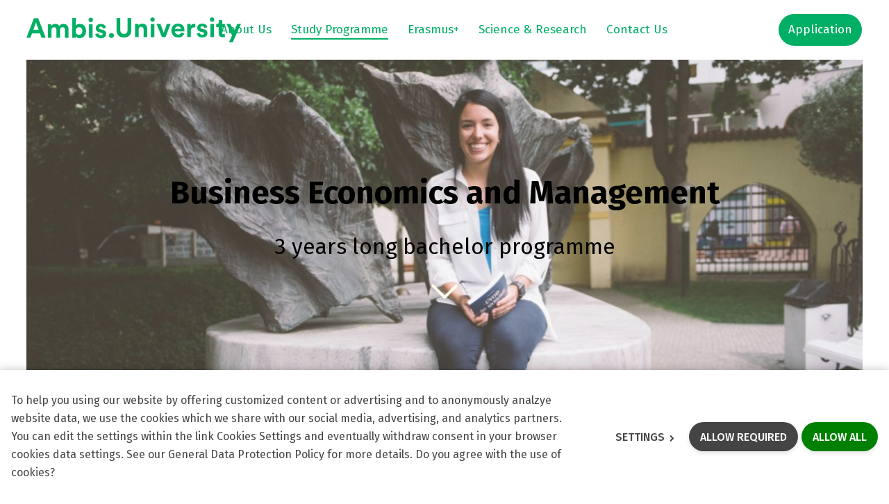

--- FILE ---
content_type: text/html; charset=utf-8
request_url: https://www.ambisuniversity.com/business-economics-and-management
body_size: 12065
content:
<!DOCTYPE html>
<html lang = "en" class = "no-js">
<head>
  

<link type="text/css" href="https://fonts.googleapis.com/css?family=Fira+Sans:200,200i,300,300i,400,400i,500,500i,600,600i,700,700i&amp;subset=latin-ext" rel="stylesheet" />
<link type="text/css" href="https://fonts.googleapis.com/css?family=Merriweather:300,300i,400,400i,700,700i&amp;subset=latin-ext" rel="stylesheet" />
<link type="text/css" href="https://fonts.googleapis.com/css?family=Spectral:400,400i,600,600i&amp;subset=latin-ext" rel="stylesheet" />
<link type="text/css" href="https://www.ambisuniversity.com/assets/cs/css/cached.1769090231.595031761.core.css" rel="stylesheet" />




  

<meta charset="utf-8" />
<meta name="keywords" content="ambis, college prague,  summer school, university" />
<meta name="description" />
<meta name="author" content="solidpixels., https://www.solidpixels.com" />
<meta property="og:type" content="website" />
<meta property="og:site_name" content="Ambis University" />
<meta property="og:url" content="https://www.ambisuniversity.com/business-economics-and-management" />
<meta property="og:title" content="Ambis Business Economics and Management Ambis University Prague" />
<meta name="robots" content="index, follow" />
<meta name="google-site-verification" content="dvVHutHCZiIDix_VF26Wc0UiTUv13YghqJZvUiO3Dv4" />
<meta name="fb:app_id" content="518936135263185" />
<meta name="viewport" content="width=device-width, initial-scale=1.0" />
<meta http-equiv="X-UA-Compatible" content="IE=edge" />
<title>Ambis Business Economics and Management Ambis University Prague</title>
<script type="text/javascript">var CMS_URL = "https://www.ambisuniversity.com";</script>
<script type="text/javascript">var CMS_ASSETS_URL = "https://www.ambisuniversity.com/assets/cs";</script>
<script type="text/javascript">document.documentElement.className = document.documentElement.className.replace("no-js","js");</script>
<script type="text/javascript">
      (function(w){
        var cachedDate = !!localStorage.fontCacheExpires && parseInt(localStorage.getItem('fontCacheExpires'));
        var currentTime = new Date().getTime();

        if (cachedDate && cachedDate > currentTime) {
          document.documentElement.className += ' fonts-loaded';
        }
      }(this));
</script>
<script type="text/javascript">var CMS_CONFIG = {"app":{"nav":{"useMobileOnPhone":false,"useMobileOnTablet":false,"useMobileOnDesktop":false,"sm":{"type":"toggle","collapsible":false},"lg":{"type":"priority"}},"breakpoints":{"nav":640,"grid":320,"screenSmall":480,"layout":640,"image":{"360":360,"640":640,"980":980,"1280":1280,"1920":1920,"2600":2600}},"typography":{"headingsLarge":1.2,"headingsModularRatio":{"sm":1.25,"md":1.33}},"defaults":{"imagePlaceholder":"none","lazyImages":{"init":false,"lazyClass":"is-lazy","loadingClass":"is-loading","loadedClass":"is-loaded","expand":800,"hFac":1},"inViewport":{"elementSelector":".section-body, .section .row-main, .gallery-item","offset":0,"onlyForward":true},"coverVideo":{"elementSelector":"[data-cover-video]","aspectRatio":1.7778,"width":"1120","height":"630","showPlaceholder":false,"audio":false,"autoplay":true,"autoplayOffset":100,"cover":true,"startTime":null},"scrollTo":{"elementSelector":"a[href*=\\#]:not([href=\\#]):not(.no-scroll)","offsetTop":0,"timing":1000},"forms":{"elementSelector":".section form.block-form:not(.no-ajax)","validation":true,"inline":true,"ajax":true},"attachment":{"elementSelector":"input.field-control[type=\"file\"]","resetButtonClass":"icon icon-times","filenameLabelClass":"field-filename"},"swiper":{"elementSelector":"[data-slider]","containerModifierClass":"gallery-slider-","slideClass":"gallery-slider-item","slideActiveClass":"is-active","wrapperClass":"gallery-slider-wrapper","loop":true,"navigation":{"nextEl":".slider-btn-next","prevEl":".slider-btn-prev"},"pagination":{"el":".slider-pager","type":"bullets","clickable":true}},"map":{"libraries":[],"filters":[],"scrollwheel":false,"mapTypeControl":false,"asyncInViewport":true},"fancybox":{"elementSelector":".fancybox:not(.noLightbox)","fitToView":true,"autosize":true,"openEffect":"none","padding":0,"closeEffect":"none"},"parallax":{"elementSelector":"[data-parallax]","speedDivider":4,"continuous":true,"scrollOffset":100}},"async_js":{"async-polyfills.js":["https:\/\/cdn.solidpixels.com\/2.26\/template_core\/js\/processed\/async-polyfills.js"],"async-fancybox.js":["https:\/\/cdn.solidpixels.com\/2.26\/template_core\/js\/processed\/async-fancybox.js"],"async-slider.js":["https:\/\/cdn.solidpixels.com\/2.26\/template_core\/js\/processed\/async-slider.js"]}},"language":{"name":"EN","name_full":"English","prefix":"en","assets":"cs","i18n":"en","locale":["en_US.utf-8"],"cms_status":1,"i18n_messages":{":count files":{"one":":count file","other":":count files"},"date":{"date":{"long":"%N, %B &d %Y","short":"%m\/%d\/%Y"},"months":{"abbr":["Jan","Feb","Mar","Apr","May","Jun","Jul","Aug","Sep","Oct","Nov","Dec"],"other":["January","February","March","April","May","June","July","August","September","October","November","December"]},"days":{"abbr":["Sun","Mon","Tue","Wed","Thu","Fri","Sat"],"acc":["On Sunday","On Monday","On Tuesday","On Wednesday","On Thursday","On Friday","On Saturday"],"other":["Sunday","Monday","Tuesday","Wednesday","Thursday","Friday","Saturday"]},"order":["month","date","year"],"time":{"long":"%H:%M:%S","short":"%I:%M%p"},"am":"AM","pm":"PM","less_than_minute_ago":"less than a minute ago","minute_ago":{"one":"about a minute ago","other":"{delta} minutes ago"},"hour_ago":{"one":"about an hour ago","other":"about {delta} hours ago"},"day_ago":{"one":"1 day ago","other":"{delta} days ago"},"week_ago":{"one":"1 week ago","other":"{delta} weeks ago"},"month_ago":{"one":"1 month ago","other":"{delta} months ago"},"year_ago":{"one":"1 year ago","other":"{delta} years ago"},"less_than_minute_until":"less than a minute from now","minute_until":{"one":"about a minute from now","other":"{delta} minutes from now"},"hour_until":{"one":"about an hour from now","other":"about {delta} hours from now"},"day_until":{"one":"1 day from now","other":"{delta} days from now"},"week_until":{"one":"1 week from now","other":"{delta} weeks from now"},"month_until":{"one":"1 month from now","other":"{delta} months from now"},"year_until":{"one":"1 year from now","other":"{delta} years from now"},"never":"never"},"valid":{"decimal":{"one":":field must be a decimal with one place","other":":field must be a decimal with :param2 places"},"exact_length":{"one":":field must be exactly one character long","other":":field must be exactly :param2 characters long"},"max_length":{"other":":field must be less than :param2 characters long"},"min_length":{"one":":field must be at least one character long","other":":field must be at least :param2 characters long"}},":field mus\u00ed b\u00fdt unik\u00e1tn\u00ed":":The field must be unique","\":field\" mus\u00ed obsahovat platnou emailovou adresu.":"\":field\" must include a valid email address.","\":field\" doopravdy pot\u0159ebujeme zn\u00e1t":"We really need to know \":field\"","\":field\" mus\u00ed b\u00fdt platn\u00e9 telefonn\u00ed \u010d\u00edslo.":"\":field\" must be a valid phone number.",":field already exists":":field already exists",":field mus\u00ed b\u00fdt ve form\u00e1tu `12345` nebo `123 45`":":field must be formatted `12345` or `123 45`",":field mus\u00ed b\u00fdt ve form\u00e1tu `12345678` nebo `123 45 678`":":field must be formatted `12345678` or `123 45 678`",":field mus\u00ed b\u00fdt ve form\u00e1tu `CZ12345678`":":field must be formatted `CZ12345678`",":field is not a valid option for this task!":":field is not a valid option for this task.",":field must contain only letters":":field must contain only letters",":field must contain only numbers, letters and dashes":":field must contain only numbers, letters and dashes",":field must contain only letters and numbers":":field must contain only letters and numbers",":field must be a color":":field must be a color",":field must be a credit card number":":field must be a credit card number",":field must be a date":":field must be a date",":field must be a digit":":field must be a digit",":field must be an email address":":field must be an email address",":field must contain a valid email domain":":field must contain a valid email domain",":field must be one of the available options":":field must be one of the available options",":field must be an ip address":":field must be an IP address",":field must be the same as :param3":"\":field\" must be the same as <strong>\":param3\"<\/strong>",":field must not exceed :param2 characters long":{"few":"Field \":field\" must not exceed <strong>:param2<\/strong> characters long","other":"Field \":field\" must not exceed <strong>:param2<\/strong> characters long"},":field must be at least :param2 characters long":{"one":"Field \":field\" must be at least <strong>1<\/strong> character long","few":"Field \":field\" must be at least <strong>:param2<\/strong> characters long","other":"Field \":field\" must be at least <strong>:param2<\/strong> characters long"},":field must not be empty":":field must not be empty",":field must be numeric":":field must be numeric",":field must be a phone number":":field must be a phone number",":field does not match the required format":":field does not match the required format",":field must be a url":":field must be a url",":field is not valid domain \/ hostname":":field is not a valid domain \/ hostname","Soubor je p\u0159\u00edli\u0161 velk\u00fd, maxim\u00e1ln\u00ed velikost souboru je :param2.":"Selected file is too large, upload limit si :param2.","Soubor obsahuje nepovolen\u00fd obsah.":"File content is not allowed.","Neplatn\u00fd k\u00f3d.":"Invalid code.","availability - in_stock":"In stock","availability - out_of_stock":"Temporarily out of stock","availability - sold_out":"Sold out","availability - does_not_exist":"Not available","status - new":"New","status - in_progress":"In progress","status - finished":"Finished","status - storno":"Storno","Abychom v\u00e1m usnadnili proch\u00e1zen\u00ed str\u00e1nek, nab\u00eddli p\u0159izp\u016fsoben\u00fd obsah nebo reklamu a mohli anonymn\u011b analyzovat n\u00e1v\u0161t\u011bvnost, vyu\u017e\u00edv\u00e1me soubory cookies, kter\u00e9 sd\u00edl\u00edme se sv\u00fdmi partnery pro soci\u00e1ln\u00ed m\u00e9dia, inzerci a anal\u00fdzu. Jejich nastaven\u00ed uprav\u00edte odkazem \"Nastaven\u00ed cookies\" a kdykoliv jej m\u016f\u017eete zm\u011bnit v pati\u010dce webu. Podrobn\u011bj\u0161\u00ed informace najdete v na\u0161ich Z\u00e1sad\u00e1ch ochrany osobn\u00edch \u00fadaj\u016f a pou\u017e\u00edv\u00e1n\u00ed soubor\u016f cookies. Souhlas\u00edte s pou\u017e\u00edv\u00e1n\u00edm cookies?":"To help you using our website by offering customized content or advertising and to anonymously analzye website data, we use the cookies which we share with our social media, advertising, and analytics partners. You can edit the settings within the link Cookies Settings and whenever you change it in the footer of the site. See our General Data Protection Policy for more details. Do you agree with the use of cookies?","Zprost\u0159edkov\u00e1vaj\u00ed z\u00e1kladn\u00ed funk\u010dnost str\u00e1nky, web bez nich nem\u016f\u017ee fungovat.":"Provide basic page functionality, the site can not function without them.","Po\u010d\u00edtaj\u00ed n\u00e1v\u0161t\u011bvnost webu a sb\u011brem anonymn\u00edch statistik umo\u017e\u0148uj\u00ed provozovateli l\u00e9pe pochopit sv\u00e9 n\u00e1v\u0161t\u011bvn\u00edky a str\u00e1nky tak neust\u00e1le vylep\u0161ovat.":"Count traffic to the site and collect anonymous statistics to enable us to better understand your needs and to improve the site continuously.","Shroma\u017e\u010fuj\u00ed informace pro lep\u0161\u00ed p\u0159izp\u016fsoben\u00ed reklamy va\u0161im z\u00e1jm\u016fm, a to na t\u011bchto webov\u00fdch str\u00e1nk\u00e1ch i mimo n\u011b.":"Collects information to better tailor your ads to your interests, both on and off these websites.","Funk\u010dn\u00ed cookies":"Functional cookies","Analytick\u00e9 cookies":"Analytical cookies","Marketingov\u00e9 cookies":"Marketing cookies","Ano, souhlas\u00edm":"Yes, I accept","Nastaven\u00ed cookies":"Cookies settings","v\u00edce":"more","P\u0159i odesl\u00e1n\u00ed formul\u00e1\u0159e se vyskytly n\u00e1sleduj\u00edc\u00ed chyby:":"Please check the following field(s):","Zpr\u00e1va byla odesl\u00e1na. D\u011bkujeme za Va\u0161i reakci.":"The message has been sent. Thank you for your feedback.","Odeslat":"Submit","\u00da\u010det sp\u00e1rov\u00e1n":"Account successfully paired","V\u00e1\u0161 \u00fa\u010det byl sp\u00e1rov\u00e1n se syst\u00e9mem solidpixels. Toto okno m\u016f\u017eete nyn\u00ed zav\u0159\u00edt.":"Your account has been paired with solidpixels platform. You can close this window.","Platnost va\u0161eho webu bohu\u017eel vypr\u0161ela. Pro prodlou\u017een\u00ed jeho provozu budete po p\u0159ihl\u00e1\u0161en\u00ed automaticky p\u0159esm\u011brov\u00e1n\u00ed na novou objedn\u00e1vkou.":"Sorry, your site has expired. For a new renewal, you will be automatically redirected to order after login in.","Filtrovat":"Filter","Dal\u0161\u00ed":"More","Hlavn\u00ed navigace":"Main navigation","Menu":"Menu","P\u0159epnout jazyk":"Switch language","Vyberte":"Choose","Vybrat soubor":"Choose file","Str\u00e1nkov\u00e1n\u00ed":"Pagination","Prvn\u00ed":"First","P\u0159edchoz\u00ed":"Previous","N\u00e1sleduj\u00edc\u00ed":"Next","Posledn\u00ed":"Last","strana":"page","Aktu\u00e1ln\u00ed strana":"Current Page","Na\u010d\u00edst dal\u0161\u00ed":"More...","P\u0159ej\u00edt na":"Open","Cel\u00fd \u010dl\u00e1nek":"Read more","A jejda...":"Oh, snap...","Zku\u0161ebn\u00ed \u010di placen\u00e1 verze str\u00e1nek ji\u017e vypr\u0161ela. Pokud jste administr\u00e1tor, m\u016f\u017eete str\u00e1nky b\u011bhem n\u00e1sleduj\u00edc\u00edch 30 dn\u00ed znovu aktivovat. V opa\u010dn\u00e9m p\u0159\u00edpad\u011b budou po uplynut\u00ed 30 dn\u00ed data nen\u00e1vratn\u011b smaz\u00e1na.":"The trial or paid version of the site has expired. If you are an administrator, you can reactivate the web within the next 30 days. All web data will be deleted after that period.","Do\u0161lo k chyb\u011b, str\u00e1nka nelze zobrazit. Zkuste to pros\u00edm pozd\u011bji.":"An error has occurred, page can not be displayed. Please try again later.","Zp\u011bt":"Back","Pot\u0159ebujete pomoc s prodlou\u017een\u00edm webu?":"Do you need assistance?","Do administrace solidpixels se m\u016f\u017eete p\u0159ihl\u00e1sit pouze z po\u010d\u00edta\u010de.":"Solidpixels administration is not available only from desktop devices.","Pot\u0159ebujete pomoc?":"Do you need assistance?","P\u0159ihl\u00e1sit":"Log in","Registrovat":"Sign up","N\u00e1kupn\u00ed ko\u0161\u00edk":"Shopping cart","Detail pobo\u010dky":"Branch detail","Medio":"Medio","Authentic kitchen":"Authentic kitchen","Vyberte soubor":"Choose a file","\u010cl\u00e1nky":"Articles","The Bistro":"The Bistro","V po\u0159\u00e1dku":"All right","Zpr\u00e1va z webu":"Message from the website","Mercury Estates":"Mercury Estates","V\u00fdsledky vyhled\u00e1v\u00e1n\u00ed slova":"Search results for","Po\u010det nalezen\u00fdch z\u00e1znam\u016f":"Number of results found","V\u00fdsledky vyhled\u00e1v\u00e1n\u00ed":"Search results","Nastaven\u00ed":"Settings","Povolit v\u0161e":"Allow all","Povolit povinn\u00e9":"Allow required","Povolit nezbytn\u00e9":"Allow required","Povolit vybran\u00e9":"Allow selected"},"validation":{"required":"{label} must not be empty","email":"{label} must be an email address","tel":"{label} must be a phone number","maxLength":"Field \"{label}\" must not exceed <strong>{maxLength}<\/strong> characters long","minLength":"Field \"{label}\" must be at least <strong>{minLength}<\/strong> characters long","maxFileSize":"Selected file is too large, upload limit si {maxFileSize}."},"i18n_code":"en","site_url":"https:\/\/www.ambisuniversity.com"},"site_url":"https:\/\/www.ambisuniversity.com","cms_url":"https:\/\/www.ambisuniversity.com\/cms","cdn_url":"https:\/\/cdn.solidpixels.com\/2.26","assets_url":"https:\/\/www.ambisuniversity.com\/assets\/cs","api_google_key":"AIzaSyCA8GqNOXUFqTpqTdDsBpUhhme3waeb2pk","api_sentry_key":"https:\/\/2330b8b920037a6bdc40ba9682d1ca48@o4510499984769024.ingest.de.sentry.io\/4510500090282064","cookies":{"bar_hidden":false,"ac_allowed":false,"mc_allowed":false},"fonts":{"Fira Sans":[{"weight":"200"},{"weight":"300"},{"weight":"400"},{"weight":"500"},{"weight":"600"},{"weight":"700"}],"Merriweather":[{"weight":"300"},{"weight":"400"},{"weight":"700"}],"Spectral":[{"weight":"400"},{"weight":"600"}]}};</script>
<link type="image/png" href="https://www.ambisuniversity.com/files/snimek-obrazovky-2019-04-23-v-210246.png" rel="shortcut icon" />
<link href="https://www.ambisuniversity.com/files/resize/57/57/snimek-obrazovky-2019-04-23-v-210246.png" rel="apple-touch-icon-precomposed" sizes="57x57" />
<link href="https://www.ambisuniversity.com/files/resize/60/60/snimek-obrazovky-2019-04-23-v-210246.png" rel="apple-touch-icon-precomposed" sizes="60x60" />
<link type="image/png" href="https://www.ambisuniversity.com/files/resize/32/32/snimek-obrazovky-2019-04-23-v-210246.png" rel="icon" sizes="32x32" />
<link type="image/png" href="https://www.ambisuniversity.com/files/resize/16/16/snimek-obrazovky-2019-04-23-v-210246.png" rel="icon" sizes="16x16" />

  <link href="https://www.ambisuniversity.com/ru" rel="alternate" hreflang="ru"><link href="https://www.ambisuniversity.com/business-economics-and-management" rel="alternate" hreflang="en">
</head>
<body class = "production not-mobile not-tablet use-header-fixed use-menu-text-underline  use-headings-underline cms-page-read cms-page-en_page288">


  <div id = "page" class = "page">
      <div id = "header" class = "header">
        <div class = "row-main">
          <div class = "menubar menubar--with-language">
            <div class = "menubar-cell menubar-header">
                <div class = "logo logo-image">
          
                    <a class = "logo-element" href = "https://www.ambisuniversity.com" title = "Ambis University"><span><img src="https://www.ambisuniversity.com/files/au-mono-logo2-2021-01-07.png" alt="Ambis University"></img></span></a>
                </div>
          
            </div><!-- /menubar-header -->
          
              <div class = "menubar-cell menubar-primary" data-nav = "priority" data-submenu = "doubleTap">
                <button type = "button" data-toggle = "nav" data-target = "#menu-main" class = "nav-toggle" aria-expanded = "false">
                  <span class = "nav-toggle-icon"></span> <span class = "nav-toggle-label">Menu</span>
                </button>
          
                <nav id = "menu-main" class = "nav nav-primary" aria-label = "Main navigation">
                  <ul id="menu-1" class="nav__list"><li class="nav__item"><a href="https://www.ambisuniversity.com/about-us" class="nav__link"><span>About Us</span></a><div class="submenu"><ul id="menu-18" class="nav__list"><li class="nav__item"><a href="https://www.ambisuniversity.com/study-in-prague" class="nav__link"><span>Study in Prague</span></a></li> <li class="nav__item"><a href="https://www.ambisuniversity.com/student-reviews" class="nav__link"><span>Student reviews</span></a></li> <li class="nav__item"><a href="https://www.ambisuniversity.com/international-students-at-ambis" class="nav__link"><span>International Students at Ambis</span></a></li> <li class="nav__item"><a href="https://www.ambisuniversity.com/frequently-asked-questions" class="nav__link"><span>Frequently Asked Questions</span></a></li> <li class="nav__item"><a href="https://www.ambisuniversity.com/official-notice-board" class="nav__link"><span>Official notice board</span></a></li></ul></div></li> <li class="nav__item active"><a href="https://www.ambisuniversity.com/study-programme" class="nav__link active"><span>Study Programme</span></a><div class="submenu"><ul id="menu-41" class="nav__list"><li class="nav__item active"><a href="https://www.ambisuniversity.com/business-economics-and-management" class="nav__link active" aria-current="page"><span>Business Economics and Management</span></a></li> <li class="nav__item"><a href="https://www.ambisuniversity.com/hospitality-management" class="nav__link"><span>Hospitality Management</span></a></li> <li class="nav__item"><a href="https://www.ambisuniversity.com/how-to-apply" class="nav__link"><span>How to apply</span></a></li></ul></div></li> <li class="nav__item"><a href="https://www.ambisuniversity.com/erasmus" class="nav__link"><span>Erasmus+</span></a></li> <li class="nav__item"><a href="https://www.ambisuniversity.com/science-research" class="nav__link"><span>Science & Research </span></a></li> <li class="nav__item"><a href="https://www.ambisuniversity.com/contact-us" class="nav__link"><span>Contact Us</span></a></li> <li class="nav__item link-highlighted link-highlighted-right"><a href="https://www.ambisuniversity.com/application" class="nav__link"><span>Application</span></a></li></ul>
                </nav>
              </div><!-- /menubar-menu -->
          
            <div class = "menubar-cell menubar-secondary">
          
                <div class = "menubar-cell menubar-language">
                  <nav id="dropdown-lang" class="nav language-switcher" aria-label="Switch language"><ul class="nav__list"><li class=""><a href="https://www.ambisuniversity.com/ru"><abbr title="Russian">RU</abbr></a></li> <li class="is-active"><a href="https://www.ambisuniversity.com/business-economics-and-management"><abbr title="English">EN</abbr></a></li></ul></nav>
                </div><!-- /menubar-language -->
            </div><!-- /menubar-secondary -->
          
          </div><!-- /menubar -->
        </div>
      </div>
    <div id = "main" class = "main">
      <div class="section section-has-background section-height-medium section-align-middle section-color-default"><div class="section-body"><div class="row-main"><div class="col col-1-12 grid-12-12"><div class="block block-spacer" data-lb="region" data-lb-id="sections.0.rows.0.columns.0.regions.0"><div class="block-spacer-element" style="height:50px"></div></div></div></div>
<div class="row-main"><div class="col col-1-12 grid-12-12"><div class="block block-inline" data-lb="region" data-lb-id="sections.0.rows.1.columns.0.regions.0"><h1 class="center"><strong>Business Economics and Management</strong></h1>
</div></div></div>
<div class="row-main"><div class="col col-1-12 grid-12-12"><div class="block block-inline" data-lb="region" data-lb-id="sections.0.rows.2.columns.0.regions.0"><h2 class="center">3 years long bachelor programme</h2>
</div></div></div>
<div class="row-main"><div class="col col-1-12 grid-12-12"><div class="block block-image" data-lb="region" data-lb-id="sections.0.rows.3.columns.0.regions.0"><div class="flexcard flexcard-icon flexcard-none size-lg align-center"><div class="flexcard-media"><div class="image-icon-wrapper"><div class="image-icon"><img class="is-lazy" data-src="https://www.ambisuniversity.com/files/sipka-01.png"/></div></div></div></div></div></div></div></div><div class="section-background section-background-cover fx-background-zoom-in" style="background-color:#fff"><img class="is-lazy" style="object-position:50% 17%;font-family:&#x27;object-fit:cover;object-position:50% 17%&#x27;" alt="" srcSet="https://www.ambisuniversity.com/files/responsive/360/0/ambis-kampan-2-8-of-66.jpg 360w,https://www.ambisuniversity.com/files/responsive/640/0/ambis-kampan-2-8-of-66.jpg 640w,https://www.ambisuniversity.com/files/responsive/980/0/ambis-kampan-2-8-of-66.jpg 980w,https://www.ambisuniversity.com/files/responsive/1280/0/ambis-kampan-2-8-of-66.jpg 1280w,https://www.ambisuniversity.com/files/responsive/1920/0/ambis-kampan-2-8-of-66.jpg 1920w,https://www.ambisuniversity.com/files/responsive/2600/0/ambis-kampan-2-8-of-66.jpg 2000w" sizes="(orientation: portrait) 265.57vw, 100vw"/></div><div class="section-overlay" style="background-color:rgba(255,255,255,0.17666666666666664)"></div></div><div class="section section-has-background section-height-low section-align-middle section-color-inverse"><div class="section-body"><div class="row-main"><div class="col col-1-12 grid-3-12"><div class="block block-inline" data-lb="region" data-lb-id="sections.1.rows.0.columns.0.regions.0"><h2 class="center"><strong>Tuition</strong></h2>

<p class="center">✓&nbsp;3900 € / Year</p>
</div></div> <div class="col col-4-12 grid-9-12"><div class="row"><div class="col col-1-12 grid-4-12"><div class="block block-inline" data-lb="region" data-lb-id="sections.1.rows.0.columns.1.rows.0.columns.0.regions.0"><h2 class="center">Accreditation</h2>

<p class="center">✓&nbsp;Accredited</p>
</div></div> <div class="col col-5-12 grid-5-12"><div class="block block-inline" data-lb="region" data-lb-id="sections.1.rows.0.columns.1.rows.0.columns.1.regions.0"><h2 class="center">Form</h2>

<p class="center">✓&nbsp;On-site learning</p>
</div></div> <div class="col col-10-12 grid-3-12"><div class="block block-inline" data-lb="region" data-lb-id="sections.1.rows.0.columns.1.rows.0.columns.2.regions.0"><h2 class="center"><strong>Title</strong></h2>

<p class="center">✓&nbsp;Bachelor&nbsp;/ Bc.</p>
</div></div></div></div></div></div><div class="section-background" style="background-color:rgba(0,175,100,1)"></div></div><div class="section section-has-background section-height-low section-align-middle section-color-default"><div class="section-body"><div class="row-main"><div class="col col-2-12 grid-10-12"><div class="block block-inline" data-lb="region" data-lb-id="sections.2.rows.0.columns.0.regions.0"><h2 class="center"><strong>Becoming a global business leader in the Czech Republic?</strong></h2>
</div></div></div>
<div class="row-main"><div class="col col-3-12 grid-8-12"><div class="block block-inline" data-lb="region" data-lb-id="sections.2.rows.1.columns.0.regions.0"><p class="center text-large">Our curriculum is custom-tailored to match the high demand of desirable employers and equip students with the necessary soft skills and interpersonal competencies, on top of all core business subjects.</p>
</div></div></div>
<div class="row-main"><div class="col col-1-12 grid-2-12"><div class="block block-spacer" data-lb="region" data-lb-id="sections.2.rows.2.columns.0.regions.0"><div class="block-spacer-element" style="height:50px"></div></div></div> <div class="col col-3-12 grid-4-12"><div class="block block-inline" data-lb="region" data-lb-id="sections.2.rows.2.columns.1.regions.0"><h3>Career paths</h3>

<ul>
	<li class="text-large">Entrepreneur</li>
	<li class="text-large">Managing Director</li>
	<li class="text-large">Marketing Manager</li>
	<li class="text-large">Chief Financial Officer</li>
	<li class="text-large">HR Specialist</li>
</ul>
</div></div> <div class="col col-7-12 grid-4-12"><div class="block block-inline" data-lb="region" data-lb-id="sections.2.rows.2.columns.2.regions.0"><h3>Key subjects</h3>

<ul>
	<li class="text-large">Economics</li>
	<li class="text-large">Business</li>
	<li class="text-large">Management</li>
	<li class="text-large">HR Management</li>
	<li class="text-large">Financial Markets</li>
</ul>
</div></div> <div class="col col-11-12 grid-2-12"><div class="block block-spacer" data-lb="region" data-lb-id="sections.2.rows.2.columns.3.regions.0"><div class="block-spacer-element" style="height:50px"></div></div></div></div></div><div class="section-background" style="background-color:rgb(255,255,255)"></div></div><div class="section section-height-low section-align-middle section-color-default"><div class="section-body"><div class="row-main"><div class="col col-1-12 grid-12-12"><div class="block block-divider" data-lb="region" data-lb-id="sections.3.rows.0.columns.0.regions.0"><hr class="divider" style="margin-top:35px;margin-bottom:35px"/></div></div></div>
<div class="row-main"><div class="col col-1-12 grid-12-12"><div class="block block-image" data-lb="region" data-lb-id="sections.3.rows.1.columns.0.regions.0"><div class="flexcard flexcard-card valign-middle align-left"><div class="flexcard-media"><div class="image-wrapper"><div class="image ratio-widescreen image-mask"><img class="is-lazy" data-srcset="https://www.ambisuniversity.com/files/responsive/360/0/ambis-kampan-2-10-of-66.jpg 360w,https://www.ambisuniversity.com/files/responsive/640/0/ambis-kampan-2-10-of-66.jpg 640w,https://www.ambisuniversity.com/files/responsive/980/0/ambis-kampan-2-10-of-66.jpg 980w,https://www.ambisuniversity.com/files/responsive/1280/0/ambis-kampan-2-10-of-66.jpg 1280w,https://www.ambisuniversity.com/files/responsive/1920/0/ambis-kampan-2-10-of-66.jpg 1920w,https://www.ambisuniversity.com/files/responsive/2600/0/ambis-kampan-2-10-of-66.jpg 2000w" data-sizes="(min-width:1240px) 620px, (min-width:640px) 50.00vw, 100.00vw" style="object-position:52% 0%;font-family:&#x27;object-fit:cover;object-position:52% 0%&#x27;"/><noscript><img srcset="https://www.ambisuniversity.com/files/responsive/360/0/ambis-kampan-2-10-of-66.jpg 360w,https://www.ambisuniversity.com/files/responsive/640/0/ambis-kampan-2-10-of-66.jpg 640w,https://www.ambisuniversity.com/files/responsive/980/0/ambis-kampan-2-10-of-66.jpg 980w,https://www.ambisuniversity.com/files/responsive/1280/0/ambis-kampan-2-10-of-66.jpg 1280w,https://www.ambisuniversity.com/files/responsive/1920/0/ambis-kampan-2-10-of-66.jpg 1920w,https://www.ambisuniversity.com/files/responsive/2600/0/ambis-kampan-2-10-of-66.jpg 2000w" sizes="(min-width:1240px) 620px, (min-width:640px) 50.00vw, 100.00vw"></noscript></div></div></div><div class="flexcard-content"><div class="flexcard-content-wrapper"><div class="text-block"><h3><strong>Become a true expert</strong></h3>

<p>Our experienced teachers will guide you through&nbsp;real-world business problems. You will learn the mechanisms behind current business issues, management, marketing, HR, international trade, and financial analysis.</p>
</div></div></div></div></div></div></div>
<div class="row-main"><div class="col col-1-12 grid-12-12"><div class="block block-image" data-lb="region" data-lb-id="sections.3.rows.2.columns.0.regions.0"><div class="flexcard flexcard-card flexcard-media-right valign-middle align-left"><div class="flexcard-media"><div class="image-wrapper"><div class="image ratio-widescreen image-mask"><img class="is-lazy" data-srcset="https://www.ambisuniversity.com/files/responsive/360/0/ambis-kampan-2-11-of-66.jpg 360w,https://www.ambisuniversity.com/files/responsive/640/0/ambis-kampan-2-11-of-66.jpg 640w,https://www.ambisuniversity.com/files/responsive/980/0/ambis-kampan-2-11-of-66.jpg 980w,https://www.ambisuniversity.com/files/responsive/1280/0/ambis-kampan-2-11-of-66.jpg 1280w,https://www.ambisuniversity.com/files/responsive/1920/0/ambis-kampan-2-11-of-66.jpg 1920w,https://www.ambisuniversity.com/files/responsive/2600/0/ambis-kampan-2-11-of-66.jpg 2000w" data-sizes="(min-width:1240px) 620px, (min-width:640px) 50.00vw, 100.00vw" style="object-position:39% 0%;font-family:&#x27;object-fit:cover;object-position:39% 0%&#x27;"/><noscript><img srcset="https://www.ambisuniversity.com/files/responsive/360/0/ambis-kampan-2-11-of-66.jpg 360w,https://www.ambisuniversity.com/files/responsive/640/0/ambis-kampan-2-11-of-66.jpg 640w,https://www.ambisuniversity.com/files/responsive/980/0/ambis-kampan-2-11-of-66.jpg 980w,https://www.ambisuniversity.com/files/responsive/1280/0/ambis-kampan-2-11-of-66.jpg 1280w,https://www.ambisuniversity.com/files/responsive/1920/0/ambis-kampan-2-11-of-66.jpg 1920w,https://www.ambisuniversity.com/files/responsive/2600/0/ambis-kampan-2-11-of-66.jpg 2000w" sizes="(min-width:1240px) 620px, (min-width:640px) 50.00vw, 100.00vw"></noscript></div></div></div><div class="flexcard-content"><div class="flexcard-content-wrapper"><div class="text-block"><h3><strong>Get ready to start your own business</strong></h3>

<p>Your classes will be full of project planning, you will prepare your own business proposal and develop a business plan. You will learn about the the process from the early stage of your&nbsp;innovative idea, to financing of the project or various investment possibilities. Besides all that, you will gain knowledge in business management optimalization or financing in the fast changing business world.&nbsp;</p>
</div></div></div></div></div></div></div>
<div class="row-main"><div class="col col-1-12 grid-12-12"><div class="block block-image" data-lb="region" data-lb-id="sections.3.rows.3.columns.0.regions.0"><div class="flexcard flexcard-card valign-middle align-left"><div class="flexcard-media"><div class="image-wrapper"><div class="image ratio-widescreen image-mask"><img class="is-lazy" data-srcset="https://www.ambisuniversity.com/files/responsive/360/0/ambis-kampan-adobespark.png 360w,https://www.ambisuniversity.com/files/responsive/640/0/ambis-kampan-adobespark.png 640w,https://www.ambisuniversity.com/files/responsive/980/0/ambis-kampan-adobespark.png 980w,https://www.ambisuniversity.com/files/responsive/1280/0/ambis-kampan-adobespark.png 1280w,https://www.ambisuniversity.com/files/responsive/1920/0/ambis-kampan-adobespark.png 1800w" data-sizes="(min-width:1240px) 620px, (min-width:640px) 50.00vw, 100.00vw"/><noscript><img srcset="https://www.ambisuniversity.com/files/responsive/360/0/ambis-kampan-adobespark.png 360w,https://www.ambisuniversity.com/files/responsive/640/0/ambis-kampan-adobespark.png 640w,https://www.ambisuniversity.com/files/responsive/980/0/ambis-kampan-adobespark.png 980w,https://www.ambisuniversity.com/files/responsive/1280/0/ambis-kampan-adobespark.png 1280w,https://www.ambisuniversity.com/files/responsive/1920/0/ambis-kampan-adobespark.png 1800w" sizes="(min-width:1240px) 620px, (min-width:640px) 50.00vw, 100.00vw"></noscript></div></div></div><div class="flexcard-content"><div class="flexcard-content-wrapper"><div class="text-block"><h3><strong>Explore various areas</strong></h3>

<p>Our teachers, who are sought after marketing professionals, will explaing to you in various courses how to actively use media for influence, how to work with customer's psychology or how to measure outcomes of your work.&nbsp;You will explore various marketing communication areas, social networks and web analytics.&nbsp;</p>
</div></div></div></div></div></div></div>
<div class="row-main"><div class="col col-1-12 grid-12-12"><div class="block block-divider" data-lb="region" data-lb-id="sections.3.rows.4.columns.0.regions.0"><hr class="divider"/></div></div></div>
<div class="row-main"><div class="col col-1-12 grid-12-12"><div class="block block-html" data-lb="region" data-lb-id="sections.3.rows.5.columns.0.regions.0"><div class="study-plan accordion">
    <div class="study-plan-head">
        <div class="cell">Course Title</div>
        <div class="cell">Completion after</div>
        <div class="cell">Course Type</div>
    </div>
    
    <div class="semester item">
        <h3 class="title">
			<a href="#">1. Semester</a>
		</h3>
        
        <div class="content accordion">
            
            <div class="subject item">
                <div class="title">
                    <div class="cell"><a href="#">Economics</a></div>
                    <div class="cell">exam</div>
                    <div class="cell">mandatory</div>
                                </div>
            </div>
            
            <div class="subject item">
                <div class="title">
                    <div class="cell"><a href="#">IT Skills I</a></div>
                    <div class="cell">assessment</div>
                    <div class="cell">mandatory</div>
                </div>
                
                    </div>
          <div class="subject item">
                <div class="title">
                    <div class="cell"><a href="#">Mathematics for Economists</a></div>
                    <div class="cell">exam</div>
                    <div class="cell">mandatory</div>
                </div>
                
                    </div>
          <div class="subject item">
                <div class="title">
                    <div class="cell"><a href="#">Introduction to Academic Writing</a></div>
                    <div class="cell">assessment</div>
                    <div class="cell">mandatory</div>
                </div>
                
                    </div>
          <div class="subject item">
                <div class="title">
                    <div class="cell"><a href="#">Introduction to Law</a></div>
                    <div class="cell">exam</div>
                    <div class="cell">mandatory</div>
                </div>
                
                    </div>
          <div class="subject item">
                <div class="title">
                    <div class="cell"><a href="#">Introduction to Psychology</a></div>
                    <div class="cell">exam</div>
                    <div class="cell">mandatory</div>
                </div>
                
                    </div>
          <div class="subject item">
                <div class="title">
                    <div class="cell"><a href="#">Introduction to Sociology</a></div>
                    <div class="cell">exam</div>
                    <div class="cell">mandatory</div>
                </div>
                
                    </div>
                </div>
            </div>

    
    
    <div class="semester item">
        <h3 class="title">
			<a href="#">2. Semester</a>
		</h3>
        
        <div class="content accordion">
            
                      
            <div class="subject item">
                <div class="title">
                    <div class="cell"><a href="#">IT Skills II</a></div>
                    <div class="cell">assessment</div>
                    <div class="cell">mandatory</div>
                </div>
            </div>
          <div class="subject item">
                <div class="title">
                    <div class="cell"><a href="#">Statistical Methods in Economics</a></div>
                    <div class="cell">exam</div>
                    <div class="cell">mandatory</div>
                </div>
            </div>
          <div class="subject item">
                <div class="title">
                    <div class="cell"><a href="#">Introduction to Accounting</a></div>
                    <div class="cell">exam</div>
                    <div class="cell">mandatory</div>
                </div>
            </div>
          <div class="subject item">
                <div class="title">
                    <div class="cell"><a href="#">Management</a></div>
                    <div class="cell">exam</div>
                    <div class="cell">mandatory</div>
                </div>
            </div>
          <div class="subject item">
                <div class="title">
                    <div class="cell"><a href="#">Introduction to Regional Development</a></div>
                    <div class="cell">exam</div>
                    <div class="cell">mandatory</div>
                </div>
            </div>
          <div class="subject item">
                <div class="title">
                    <div class="cell"><a href="#">Global Economy and Politics</a></div>
                    <div class="cell">exam</div>
                    <div class="cell">mandatory</div>
                </div>
            </div>
                    </div>
    </div>
  
    <div class="semester item">
        <h3 class="title">
			<a href="#">3. Semester</a>
		</h3>
        
        <div class="content accordion">
            
            <div class="subject item">
                <div class="title">
                    <div class="cell"><a href="#">Human Resource Management</a></div>
                    <div class="cell">exam</div>
                    <div class="cell">mandatory</div>
                </div>
            </div>
          <div class="subject item">
                <div class="title">
                    <div class="cell"><a href="#">Tax system</a></div>
                    <div class="cell">exam</div>
                    <div class="cell">mandatory</div>
                </div>
            </div>
          <div class="subject item">
                <div class="title">
                    <div class="cell"><a href="#">Marketing</a></div>
                    <div class="cell">exam</div>
                    <div class="cell">mandatory</div>
                </div>
            </div>
          <div class="subject item">
                <div class="title">
                    <div class="cell"><a href="#">Business Economics</a></div>
                    <div class="cell">exam</div>
                    <div class="cell">mandatory</div>
                </div>
            </div>
          <div class="subject item">
                <div class="title">
                    <div class="cell"><a href="#">Practical Training I</a></div>
                    <div class="cell">assessment</div>
                    <div class="cell">mandatory</div>
                </div>
            </div>
                      </div>
                    </div>

    <div class="semester item">
        <h3 class="title">
			<a href="#">4. Semester</a>
		</h3>
        
        <div class="content accordion">
            
           <div class="subject item">
                <div class="title">
                    <div class="cell"><a href="#">Corporate Finance</a></div>
                    <div class="cell">exam</div>
                    <div class="cell">mandatory</div>
                </div>
            </div>  
          <div class="subject item">
                <div class="title">
                    <div class="cell"><a href="#">Thesis Methodology</a></div>
                    <div class="cell">assessment</div>
                    <div class="cell">mandatory</div>
                </div>
            </div>  
          <div class="subject item">
                <div class="title">
                    <div class="cell"><a href="#">Commercial Law</a></div>
                    <div class="cell">exam</div>
                    <div class="cell">mandatory</div>
                </div>
            </div>  
          <div class="subject item">
                <div class="title">
                    <div class="cell"><a href="#">Operations Management</a></div>
                    <div class="cell">exam</div>
                    <div class="cell">mandatory</div>
                </div>
            </div>  
          <div class="subject item">
                <div class="title">
                    <div class="cell"><a href="#">Public Administration and the European Union</a></div>
                    <div class="cell">exam</div>
                    <div class="cell">mandatory</div>
                </div>
            </div>  
          <div class="subject item">
                <div class="title">
                    <div class="cell"><a href="#">Practical Training II</a></div>
                    <div class="cell">assessment</div>
                    <div class="cell">mandatory</div>
                </div>
            </div>  
        </div>
    </div>
    <div class="semester item">
        <h3 class="title">
			<a href="#">5. Semester</a>
		</h3>
        
        <div class="content accordion">
            
            <div class="subject item">
                <div class="title">
                    <div class="cell"><a href="#">Environmental Impact of Economic Activity</a></div>
                    <div class="cell">exam</div>
                    <div class="cell">mandatory</div>
                </div>
            </div> 
          <div class="subject item">
                <div class="title">
                    <div class="cell"><a href="#">Strategies for Human Resource Management</a></div>
                    <div class="cell">exam</div>
                    <div class="cell">mandatory</div>
                </div>
            </div>
          <div class="subject item">
                <div class="title">
                    <div class="cell"><a href="#">Bachelor Thesis Seminar</a></div>
                    <div class="cell">assessment</div>
                    <div class="cell">mandatory</div>
                </div>
            </div>
          <div class="subject item">
                <div class="title">
                    <div class="cell"><a href="#">Practical Training III</a></div>
                    <div class="cell">assessment</div>
                    <div class="cell">mandatory</div>
                </div>
            </div>
          <div class="subject item">
                <div class="title">
                    <div class="cell"><a href="#">Management Skills</a></div>
                    <div class="cell">exam</div>
                    <div class="cell">mandatory</div>
                </div>
            </div>
          <div class="subject item">
                <div class="title">
                    <div class="cell"><a href="#">Business Information Systems</a></div>
                    <div class="cell">exam</div>
                    <div class="cell">mandatory</div>
                </div>
            </div>
            </div>
            
        </div>


    <div class="semester item">
        <h3 class="title">
			<a href="#">6. Semester</a>
		</h3>
        
        <div class="content accordion">
            
            <div class="subject item">
                <div class="title">
                    <div class="cell"><a href="#">Modern Marketing Practices</a></div>
                    <div class="cell">exam</div>
                    <div class="cell">mandatory</div>
                </div>
            </div>
          <div class="subject item">
                <div class="title">
                    <div class="cell"><a href="#">Managerial Psychology</a></div>
                    <div class="cell">exam</div>
                    <div class="cell">mandatory</div>
                </div>
            </div>
          <div class="subject item">
                <div class="title">
                    <div class="cell"><a href="#">Contemporary Economic Issues</a></div>
                    <div class="cell">exam</div>
                    <div class="cell">mandatory</div>
                </div>
            </div>
          <div class="subject item">
                <div class="title">
                    <div class="cell"><a href="#">Bachelor Thesis</a></div>
                    <div class="cell">assessment</div>
                    <div class="cell">mandatory</div>
                </div>
            </div>
          <div class="subject item">
                <div class="title">
                    <div class="cell"><a href="#">Practical Training IV</a></div>
                    <div class="cell">assessment</div>
                    <div class="cell">mandatory</div>
                </div>
            </div>
            
        </div>


    </div>
  <div class="semester item">
        <h3 class="title">
			<a href="#">Required optional courses</a>
		</h3>
        
        <div class="content accordion">
            
            <div class="subject item">
                <div class="title">
                    <div class="cell"><a href="#">Russian language I</a></div>
                    <div class="cell">assessment</div>
                    <div class="cell">required optional</div>
                </div>
            </div>
          <div class="subject item">
                <div class="title">
                    <div class="cell"><a href="#">German language I</a></div>
                    <div class="cell">assessment</div>
                    <div class="cell">required optional</div>
                </div>
            </div>
          <div class="subject item">
                <div class="title">
                    <div class="cell"><a href="#">Russian language II</a></div>
                    <div class="cell">assessment</div>
                    <div class="cell">required optional</div>
                </div>
            </div>
          <div class="subject item">
                <div class="title">
                    <div class="cell"><a href="#">German language II</a></div>
                    <div class="cell">assessment</div>
                    <div class="cell">required optional</div>
                </div>
            </div>
          <div class="subject item">
                <div class="title">
                    <div class="cell"><a href="#">Russian language III</a></div>
                    <div class="cell">assessment</div>
                    <div class="cell">required optional</div>
                </div>
            </div>
          <div class="subject item">
                <div class="title">
                    <div class="cell"><a href="#">German language III</a></div>
                    <div class="cell">assessment</div>
                    <div class="cell">required optional</div>
                </div>
            </div>
            
        </div>


    </div>
</div>
</div></div></div></div></div><div class="section section-height-low section-align-middle section-color-default"><div class="section-body"><div class="row-main"><div class="col col-1-12 grid-12-12"><div class="block block-divider" data-lb="region" data-lb-id="sections.4.rows.0.columns.0.regions.0"><hr class="divider"/></div></div></div>
<div class="row-main"><div class="col col-1-12 grid-12-12"><div class="block block-inline" data-lb="region" data-lb-id="sections.4.rows.1.columns.0.regions.0"><h2 class="center">We care about our student's opinions</h2>
</div></div></div>
<div class="row-main"><div class="col col-1-12 grid-12-12"><div class="block block-image" data-lb="region" data-lb-id="sections.4.rows.2.columns.0.regions.0"><div class="flexcard flexcard-icon flexcard-horizontal valign-middle size-lg"><div class="flexcard-media"><div class="image-icon-wrapper"><div class="image-icon"><img class="is-lazy" data-src="https://www.ambisuniversity.com/files/ludvik.jpg"/></div></div></div><div class="flexcard-content"><div class="flexcard-content-wrapper"><div class="text-block"><p>"Our teachers are all highly skilled. Many of them run their own business and have years of practical experience to teach from. They encourage us to look behind the obvious and do our own things, helping to become entrepreneurs rather than employees."<br />
<br />
- Ludvík, Student</p>
</div></div></div></div></div></div></div>
<div class="row-main"><div class="col col-1-12 grid-12-12"><div class="block block-image" data-lb="region" data-lb-id="sections.4.rows.3.columns.0.regions.0"><div class="flexcard flexcard-icon flexcard-horizontal valign-middle size-lg"><div class="flexcard-media"><div class="image-icon-wrapper"><div class="image-icon"><img class="is-lazy" data-src="https://www.ambisuniversity.com/files/petr222.jpg"/></div></div></div><div class="flexcard-content"><div class="flexcard-content-wrapper"><div class="text-block"><p>"One advantage of studying at a private school is the personal approach and small group size. This might sound like a cliché, but it's true. We have really close relationships with&nbsp;our professors: they treat us like equals and are available for conversations, even outside of regular business hours."<br />
<br />
- Petr, Student</p>
</div></div></div></div></div></div></div>
<div class="row-main"><div class="col col-1-12 grid-12-12"><div class="block block-button" data-lb="region" data-lb-id="sections.4.rows.4.columns.0.regions.0"><div class="center"><a class="btn btn-default" href="https://www.ambisuniversity.com/student-reviews" target="_blank"><span>More student reviews</span></a></div></div></div></div>
<div class="row-main"><div class="col col-1-12 grid-12-12"><div class="block block-divider" data-lb="region" data-lb-id="sections.4.rows.5.columns.0.regions.0"><hr class="divider"/></div></div></div>
<div class="row-main"><div class="col col-1-12 grid-12-12"><div class="block block-image" data-lb="region" data-lb-id="sections.4.rows.6.columns.0.regions.0"><div class="flexcard flexcard-icon flexcard-horizontal valign-middle size-lg"><div class="flexcard-media"><div class="image-icon-wrapper"><div class="image-icon"><img class="is-lazy" data-src="https://www.ambisuniversity.com/files/589-safrankova.png"/></div></div></div><div class="flexcard-content"><div class="flexcard-content-wrapper"><div class="text-block"><h3 class="text-large">Lead professor<br />
<strong>Doc. PhDr. Jana Marie Šafránková, CSc.</strong></h3>
</div></div></div></div></div></div></div>
<div class="row-main"><div class="col col-1-12 grid-12-12"><div class="block block-inline" data-lb="region" data-lb-id="sections.4.rows.7.columns.0.regions.0"><p>Associate Professor Jana Marie Šafránková (Doc. PhDr. CSc.) has published more than 100 scientific and professional works throughout her long career. In 2007, she finished her habilitation process in the field of construction management and economics at CTU (Czech Technical University in Prague). She possesses years of experience with managing, and leading scientific research, application and pedagogical teams. From 1990, she worked several times on&nbsp;research projects that successfully received grants. She has been a researcher in the research project Management of sustainable development of the life cycle of buildings, building enterprises, and territories (MSM: 6840770006) (1999 – 2013) of the Czech Technical University Prague. She has been the project manager of the ICI ECP project joint mobility (2010-2013) Sustainable Management for Organisations, Business and Government (3 universities EU CTU Prague, UNIBO Bologna, Uni of Salford, 3 Australia – USYD Sydney, UNISA Adelaide, CUT Perth). She has a particular interest in the process of education of university students and graduates, she has done&nbsp;a lot of&nbsp;sociological research in relation to graduates´ situation on the labour market. Currently, she is working on the&nbsp;problematic of employability on the Czech labour market.</p>
</div></div></div></div></div>
    </div>
    <div id = "footer" class = "footer" role = "contentinfo">
      <div class="row-main"><div class="col col-1-12 grid-4-12"><div class="row"><div class="col col-1-12 grid-6-12"><div class="block block-inline" data-lb="region" data-lb-id=""><strong><a href="https://www.ambisuniversity.com/science-research">Science &amp;&nbsp;Research</a></strong></div></div> <div class="col col-7-12 grid-6-12"><div class="block block-inline" data-lb="region" data-lb-id=""><p><a href="https://www.ambisuniversity.com/hr-award"><strong>HR Award</strong></a></p>
</div></div></div></div> <div class="col col-5-12 grid-2-12"><div class="block block-inline" data-lb="region" data-lb-id=""><p class="right"><a href="https://www.ambisuniversity.com/privacy-policy">Privacy policy</a></p>
</div></div> <div class="col col-7-12 grid-3-12"><div class="block block-inline" data-lb="region" data-lb-id=""><p><a href="https://www.ambisuniversity.com/cookie-policy">Cookie Policy</a></p>
</div></div> <div class="col col-10-12 grid-3-12"><div class="block block-footer" data-lb="region" data-lb-id=""><p class="right">This site runs on <a class="author" href="https://www.solidpixels.net" target="_blank">solidpixels.</a> </p></div></div></div>
<div class="row-main"><div class="col col-1-12 grid-12-12"></div></div>
<div class="row-main"><div class="col col-1-12 grid-12-12"></div></div>
<div class="row-main"><div class="col col-1-12 grid-12-12"></div></div>
    </div>
    
    
  </div>

    <div id = "panel-cookies" class = "cookie-bar">
  <div class = "cookie-bar-wrapper">
    <div class = "cookie-bar-content">
      <div class = "cookie-bar-message">
        <p>To help you using our website by offering customized content or advertising and to anonymously analzye website data, we use the cookies which we share with our social media, advertising, and analytics partners. You can edit the settings within the link Cookies Settings and eventually withdraw consent in your browser cookies data settings. See our General Data Protection Policy for more details. Do you agree with the use of cookies?</p>

      </div>

      <div class = "cookie-bar-settings">
        <div class = "field field-form_checkbox field-form_checkbox--cookie">
          <div class = "field-wrapper">
            <input type = "checkbox" value = "1" id = "cookies_allow_fc" checked = "checked" disabled = "disabled">
            <label for = "cookies_allow_fc">Functional cookies</label>
          </div>
          <div class = "cookie-description">
            <p>Provide basic page functionality, the site can not function without them.</p>

          </div>
        </div>

          <div class = "field field-form_checkbox field-form_checkbox--cookie">
            <div class = "field-wrapper">
              <input type = "checkbox" id = "cookies_allow_ac" value = "1"  />
              <label for = "cookies_allow_ac">Analytical cookies</label>
            </div>
            <div class = "cookie-description">
              <p>Count traffic to the site and collect anonymous statistics to enable us to better understand your needs and to improve the site continuously.</p>

            </div>
          </div>

          <div class = "field field-form_checkbox field-form_checkbox--cookie">
            <div class = "field-wrapper">
              <input type = "checkbox" id = "cookies_allow_mc" value = "1"  />
              <label for = "cookies_allow_mc">Marketing cookies</label>
            </div>
            <div class = "cookie-description">
              <p>Collects information to better tailor your ads to your interests, both on and off these websites.</p>

            </div>
          </div>
      </div>
    </div>
    <div class = "cookie-bar-actions">
      <button class = "btn btn-sm btn-confirm js-cookies-decline-all site_cookies_notification_close"><span class="btn__label">Allow required</span></button>
      <button class = "btn btn-sm btn-simple js-cookies-toggle-settings"><span class="btn__label">Settings&nbsp;<i class = "icon icon-chevron-right"></i></span></button>
      <button class = "btn btn-sm btn-confirm js-cookies-confirm site_cookies_notification_close"><span class="btn__label">Allow selected</span></button>
      <button class = "btn btn-sm btn-confirm js-cookies-confirm-all site_cookies_notification_close"><span class="btn__label">Allow all</span></button>
    </div>
  </div>
</div>


  

<script type="text/javascript" src="https://www.ambisuniversity.com/assets/cs/js/cached.1655371123.2335929005.core.js"></script>
<script type="text/javascript" src="https://www.ambisuniversity.com/assets/cs/js/cached.1709197601.1280126984.module.js"></script>
<script type="text/javascript" src="https://www.ambisuniversity.com/assets/cs/js/cached.1765953783.4117203739.app.js"></script>
<script type="text/javascript" src="https://www.ambisuniversity.com/assets/cs/js/cached.app.init.js"></script>

</body>
</html>

--- FILE ---
content_type: application/javascript
request_url: https://www.ambisuniversity.com/assets/cs/js/cached.app.init.js
body_size: -5
content:
/* File: 
   Compiled at: 2025-12-17 07:44:39 
================================ */
App.init(CMS_CONFIG.app)

